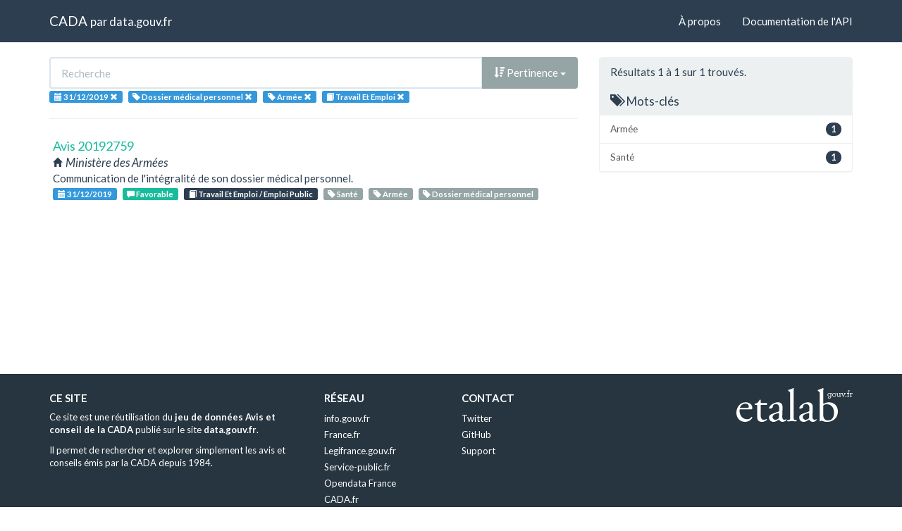

--- FILE ---
content_type: text/html; charset=utf-8
request_url: https://cada.data.gouv.fr/search?tag=Dossier+m%C3%A9dical+personnel&tag=Arm%C3%A9e&page=1&session=2019-12-31&topic=Travail+Et+Emploi+
body_size: 2568
content:
<!doctype html>
<html lang="fr">
<head>
    <meta charset="utf-8">
    <meta name="viewport" content="width=device-width, initial-scale=1">
    <link rel="icon" href="data:," />

    <title>Recherche - CADA</title>

    
    <link rel="stylesheet" href="/static/css/cada.min.css?6f0de776" />
    
</head>
<body>
    <main class="wrapper">
        <nav class="navbar navbar-default navbar-static-top" role="navigation">
            <div class="container">
                <!-- Brand and toggle get grouped for better mobile display -->
                <div class="navbar-header">
                    <button type="button" class="navbar-toggle" data-toggle="collapse" data-target=".navbar-collapse">
                        <span class="sr-only">Toggle navigation</span>
                        <span class="icon-bar"></span>
                        <span class="icon-bar"></span>
                        <span class="icon-bar"></span>
                    </button>
                    <div class="navbar-brand">
                        <a href="/">CADA</a>
                        <small>
                        par
                        <a href="http://www.data.gouv.fr">data.gouv.fr</a>
                        </small>
                    </div>
                </div>

                <div class="collapse navbar-collapse">
                    <ul class="nav navbar-nav navbar-right">
                        <li><a href="/about">À propos</a></li>
                        <li><a href="/api/">Documentation de l'API</a></li>
                    </ul>
                    
                    
                    
                </div>
            </div>
        </nav>


        <div class="container">
            

            <div class="page">
            
<div class="row">
    <div class="col-md-8">

        <div class="row">
            <form class="col-lg-12" action="/search?tag=Dossier+m%C3%A9dical+personnel&amp;page=1&amp;session=2019-12-31&amp;topic=Travail+Et+Emploi+">
                <div class="input-group">
                    <input type="text" name="q" class="form-control"
                        placeholder="Recherche" value="">
                    <div class="input-group-btn">
                        <button type="button" class="btn btn-default dropdown-toggle" data-toggle="dropdown">
                            
                                <span class="glyphicon glyphicon-sort-by-attributes-alt"></span>
                                Pertinence
                            
                            <span class="caret"></span>
                        </button>
                        <ul class="dropdown-menu pull-right">
                            <li>
                                <a href="https://cada.data.gouv.fr/search?tag=Dossier+m%C3%A9dical+personnel&amp;tag=Arm%C3%A9e&amp;page=1&amp;session=2019-12-31&amp;topic=Travail+Et+Emploi+">
                                    Pertinence
                                </a>
                            </li>
                            
                                




<li>
    <a href="https://cada.data.gouv.fr/search?tag=Dossier+m%C3%A9dical+personnel&amp;tag=Arm%C3%A9e&amp;session=2019-12-31&amp;topic=Travail+Et+Emploi+&amp;sort=topic+asc">
        <span class="glyphicon glyphicon-sort-by-alphabet"></span>
        Thème
    </a>
</li>


<li>
    <a href="https://cada.data.gouv.fr/search?tag=Dossier+m%C3%A9dical+personnel&amp;tag=Arm%C3%A9e&amp;session=2019-12-31&amp;topic=Travail+Et+Emploi+&amp;sort=topic+desc">
        <span class="glyphicon glyphicon-sort-by-alphabet-alt"></span>
        Thème
    </a>
</li>


                            
                                




<li>
    <a href="https://cada.data.gouv.fr/search?tag=Dossier+m%C3%A9dical+personnel&amp;tag=Arm%C3%A9e&amp;session=2019-12-31&amp;topic=Travail+Et+Emploi+&amp;sort=administration+asc">
        <span class="glyphicon glyphicon-sort-by-alphabet"></span>
        Administration
    </a>
</li>


<li>
    <a href="https://cada.data.gouv.fr/search?tag=Dossier+m%C3%A9dical+personnel&amp;tag=Arm%C3%A9e&amp;session=2019-12-31&amp;topic=Travail+Et+Emploi+&amp;sort=administration+desc">
        <span class="glyphicon glyphicon-sort-by-alphabet-alt"></span>
        Administration
    </a>
</li>


                            
                                




<li>
    <a href="https://cada.data.gouv.fr/search?tag=Dossier+m%C3%A9dical+personnel&amp;tag=Arm%C3%A9e&amp;session=2019-12-31&amp;topic=Travail+Et+Emploi+&amp;sort=session+desc">
        <span class="glyphicon glyphicon-sort-by-order-alt"></span>
        Séance
    </a>
</li>


<li>
    <a href="https://cada.data.gouv.fr/search?tag=Dossier+m%C3%A9dical+personnel&amp;tag=Arm%C3%A9e&amp;session=2019-12-31&amp;topic=Travail+Et+Emploi+&amp;sort=session+asc">
        <span class="glyphicon glyphicon-sort-by-order"></span>
        Séance
    </a>
</li>


                            
                        </ul>
                    </div>
                </div>
            </form>
        </div>

        <div class="row">
            <div class="col-sm-12 label-list">
                



                


<span class="tag label label-info" title="Séance">
    
    <span class="glyphicon glyphicon-calendar"></span>
    
    <span>31/12/2019</span>
    <a href="https://cada.data.gouv.fr/search?tag=Dossier+m%C3%A9dical+personnel&tag=Arm%C3%A9e&topic=Travail+Et+Emploi+">
        <span class="close-icon glyphicon glyphicon-remove"></span>
    </a>
</span>


                


<span class="tag label label-info" title="Mot-clé">
    
    <span class="glyphicon glyphicon-tag"></span>
    
    <span>Dossier médical personnel</span>
    <a href="https://cada.data.gouv.fr/search?session=2019-12-31&topic=Travail+Et+Emploi+&tag=Arm%C3%A9e">
        <span class="close-icon glyphicon glyphicon-remove"></span>
    </a>
</span>

<span class="tag label label-info" title="Mot-clé">
    
    <span class="glyphicon glyphicon-tag"></span>
    
    <span>Armée</span>
    <a href="https://cada.data.gouv.fr/search?session=2019-12-31&topic=Travail+Et+Emploi+&tag=Dossier+m%C3%A9dical+personnel">
        <span class="close-icon glyphicon glyphicon-remove"></span>
    </a>
</span>


                


<span class="tag label label-info" title="Thème">
    
    <span class="glyphicon glyphicon-book"></span>
    
    <span>Travail Et Emploi </span>
    <a href="https://cada.data.gouv.fr/search?tag=Dossier+m%C3%A9dical+personnel&tag=Arm%C3%A9e&session=2019-12-31">
        <span class="close-icon glyphicon glyphicon-remove"></span>
    </a>
</span>


                



                



            </div>
        </div>

        <hr/>

        <ul class="list-unstyled search-result">
            
            <li>
                <a class="title" href="/20192759/">
                    Avis 20192759
                </a>
                <div class="subtitle">
                    <span class="glyphicon glyphicon-home"></span>
                    Ministère des Armées
                </div>
                <div class="excerpt">Communication de l&#39;intégralité de son dossier médical personnel.</div>
                <div class="label-list">
                    <a class="label label-info" title="Séance"
                        href="/search?session=2019-12-31">
                        <span class="glyphicon glyphicon-calendar"></span>
                        31/12/2019
                    </a>
                    
                    <a
                        
                        class="label label-success"
                        
                        title="Conclusion"
                        href="/search?meaning=Favorable">
                        <span class="glyphicon glyphicon-comment"></span>
                        Favorable
                    </a>
                    
                    
                    <a class="label label-primary" title="Thème"
                        href="/search?topic=Travail+Et+Emploi+%2F+Emploi+Public">
                        <span class="glyphicon glyphicon-book"></span>
                        Travail Et Emploi / Emploi Public
                    </a>
                    
                    
                    <a class="label label-default" title="Tag"
                        href="/search?tag=Sant%C3%A9">
                        <span class="glyphicon glyphicon-tag"></span>
                        Santé
                    </a>
                    
                    <a class="label label-default" title="Tag"
                        href="/search?tag=Arm%C3%A9e">
                        <span class="glyphicon glyphicon-tag"></span>
                        Armée
                    </a>
                    
                    <a class="label label-default" title="Tag"
                        href="/search?tag=Dossier+m%C3%A9dical+personnel">
                        <span class="glyphicon glyphicon-tag"></span>
                        Dossier médical personnel
                    </a>
                    
                </div>
            </li>
            
        </ul>

        




    </div>
    <aside class="col-md-4">

        <div class="panel panel-default">
            <div class="panel-heading">
                
                    Résultats 1
                    à 1
                    sur 1 trouvés.
                
            </div>
            



            



            


<div class="panel-heading clickable" data-toggle="collapse" data-target="#collapse-tag">
    <h3 class="panel-title">
        <span class="glyphicon glyphicon-tags"></span>
        Mots-clés
    </h3>
</div>
<div id="collapse-tag" class="list-group collapse in">
    
        
        <a href="https://cada.data.gouv.fr/search?tag=Dossier+m%C3%A9dical+personnel&amp;tag=Arm%C3%A9e&amp;page=1&amp;session=2019-12-31&amp;topic=Travail+Et+Emploi+"
            class="list-group-item" title="Armée">
            <span class="badge pull-right">1</span>
            Armée
        </a>
        
    
        
    
        
        <a href="https://cada.data.gouv.fr/search?tag=Dossier+m%C3%A9dical+personnel&amp;tag=Arm%C3%A9e&amp;tag=Sant%C3%A9&amp;page=1&amp;session=2019-12-31&amp;topic=Travail+Et+Emploi+"
            class="list-group-item" title="Santé">
            <span class="badge pull-right">1</span>
            Santé
        </a>
        
    
</div>


            



            



            



        </div>

    </aside>
</div>


            </div>
        </div>

        <section class="footer">
    <div class="container">
        <footer class="row">

            <section class="col-xs-12 col-sm-6 col-md-4 col-lg-4">
                <h5>Ce site</h5>
                <p>Ce site est une réutilisation du <a href="https://www.data.gouv.fr/dataset/avis-et-conseils-de-la-cada">jeu de données Avis et conseil de la CADA</a> publié sur le site <a href="http://www.data.gouv.fr/">data.gouv.fr</a>.</p>
                <p>Il permet de rechercher et explorer simplement les avis et conseils émis par la CADA depuis 1984.</p>
            </section>

            <section class="col-xs-6 col-sm-3 col-md-2 col-lg-2">
                <h5>Réseau</h5>
                <ul>
                    <li><a href="https://www.info.gouv.fr/">info.gouv.fr</a></li>
                    <li><a href="https://www.france.fr/">France.fr</a></li>
                    <li><a href="https://www.legifrance.gouv.fr/">Legifrance.gouv.fr </a></li>
                    <li><a href="https://www.service-public.fr/">Service-public.fr</a></li>
                    <li><a href="https://opendatafrance.fr/">Opendata France</a></li>
                    <li><a href="https://www.cada.fr/">CADA.fr</a></li>
                </ul>
            </section>

            <section class="col-xs-6 col-sm-3 col-md-4 col-lg-4">
                <h5>Contact</h5>
                <ul>
                    <li><a href="https://twitter.com/Etalab">Twitter</a></li>
                    <li><a href="https://github.com/etalab">GitHub</a></li>
                    <li><a href="https://support.data.gouv.fr/">Support</a></li>
                </ul>
            </section>

            <section class="col-xs-9 col-xs-offset-3 col-sm-offset-0 col-sm-2 col-md-2 col-lg-2">
                <a href="https://www.etalab.gouv.fr/">
                <img class="logo" src="/static/img/etalab.svg" />
                </a>
            </section>

            <p class="bottom-right"><a href="#">Haut de page</a></p>

        </footer>
    </div>
</section>
    </main>

    
    <script type="text/javascript" src="/static/js/cada.min.js?917413cd"></script>
    
    

    
<!-- Piwik -->
<script type="text/javascript">
  var _paq = _paq || [];
  _paq.push(["trackPageView"]);
  _paq.push(["enableLinkTracking"]);

  (function() {
    var u=(("https:" == document.location.protocol) ? "https" : "http") + "://stats.data.gouv.fr/";
    _paq.push(["setTrackerUrl", u+"piwik.php"]);
    _paq.push(["setSiteId", "3"]);
    var d=document, g=d.createElement("script"), s=d.getElementsByTagName("script")[0]; g.type="text/javascript";
    g.defer=true; g.async=true; g.src=u+"piwik.js"; s.parentNode.insertBefore(g,s);
  })();
</script>
<!-- End Piwik Code -->

</body>
</html>